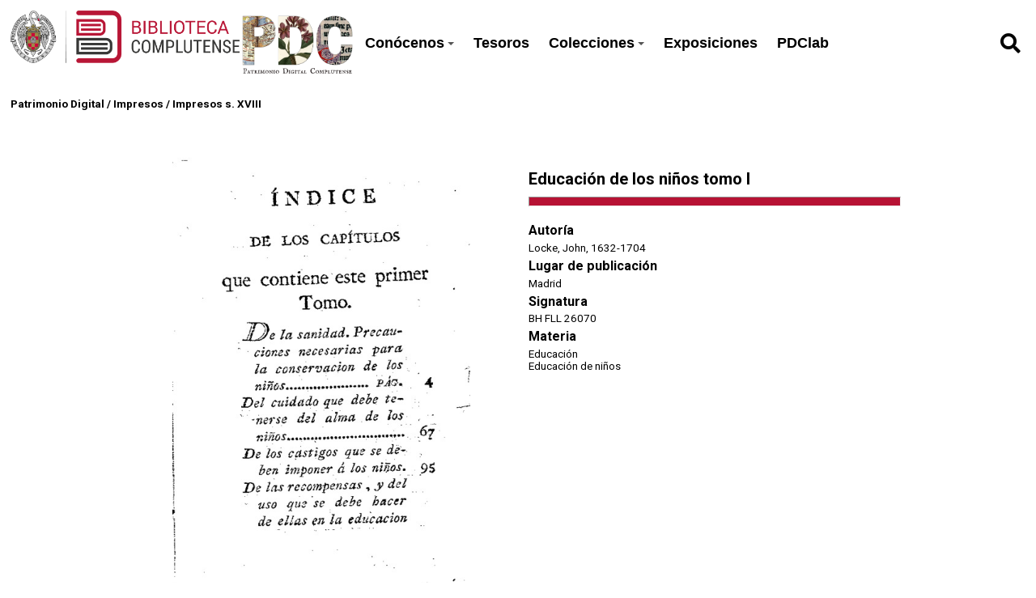

--- FILE ---
content_type: text/css
request_url: https://patrimoniodigital.ucm.es/themes/ucm-child-theme/asset/css/ccs-child-server.css?v=1.0.0
body_size: 1222
content:
/* CSS para el servidor que no tiene sass */
.MuiDialog-root { 
  z-index: 9999999999 !important; 
}

.lib-block-item-gallery .grid-item{
  flex-wrap: wrap;
}

div.lib-block-item-gallery.img-border-radius div img{
  
  width: 100%;
    height: auto;
    display: block;
    border-radius: 0.4em;
}

div.page-expo .title-info {
  background: var(--main-color);
}

div.page-expo .sites-list-grip .grip-site .grip-site-link {
  background: color-mix(in srgb, var(--main-color) 80%, transparent);
}

.leaflet-popup-content img {
  max-width: 100%;
  max-height: 21rem;
  margin: 0 auto;
  display: block;
}

.item-set-info .resource-relation {
  text-align: right;
  margin-top: 0.5rem;
}

.item-set-info .resource-relation a{
  text-decoration: underline;

}
.item-set-info .resource-relation a:hover{
  color:#920b0b;
  text-decoration: none;
}


.show-display-values .property.schema\:url {
  display: none;
}

header .site-title {
  display: flex;
  flex-wrap: wrap;
  justify-content: center;
  gap: 1em;
}

div .mirador nav {
  width: auto;
  max-width: 100%;
}

.mirador header{
  align-items: initial; 
   padding: initial;
}

.mirador header h2{
  margin: initial;
}

.mapping-marker-item-info{
 margin-top: 0.4rem;
}

--- FILE ---
content_type: image/svg+xml
request_url: https://patrimoniodigital.ucm.es/themes/ucm-child-theme/asset/images/icons/instagram_icon.svg?v=1.0.0
body_size: 1118
content:
<svg width="18" height="18" viewBox="0 0 18 18" fill="none" xmlns="http://www.w3.org/2000/svg">
<path d="M2.21351 0H15.0267C16.244 0 17.2392 0.995584 17.2392 2.213V15.0272C17.2392 16.2443 16.244 17.2392 15.0267 17.2392H2.21351C0.996194 17.2392 0 16.2442 0 15.0272V2.213C0 0.995584 0.996194 0 2.21351 0ZM12.5585 1.91468C12.1311 1.91468 11.7825 2.26472 11.7825 2.69194V4.54898C11.7825 4.97637 12.1311 5.3256 12.5585 5.3256H14.5067C14.9334 5.3256 15.2828 4.97637 15.2828 4.54898V2.69194C15.2828 2.26472 14.9334 1.91468 14.5067 1.91468H12.5585ZM15.2902 7.29022H13.7734C13.9172 7.76003 13.9952 8.25546 13.9952 8.77055C13.9952 11.6372 11.5952 13.9623 8.63579 13.9623C5.67715 13.9623 3.27705 11.6372 3.27705 8.77055C3.27705 8.25546 3.35578 7.76003 3.49892 7.29022H1.91642V14.5733C1.91642 14.9505 2.22437 15.2573 2.60116 15.2573H14.6058C14.9829 15.2573 15.2902 14.9505 15.2902 14.5733V7.29022ZM8.63585 5.22768C6.7246 5.22768 5.17422 6.72921 5.17422 8.58315C5.17422 10.4352 6.7246 11.9379 8.63585 11.9379C10.5481 11.9379 12.0986 10.4352 12.0986 8.58315C12.0986 6.72916 10.5481 5.22768 8.63585 5.22768Z" fill="#000000"/>
</svg>
